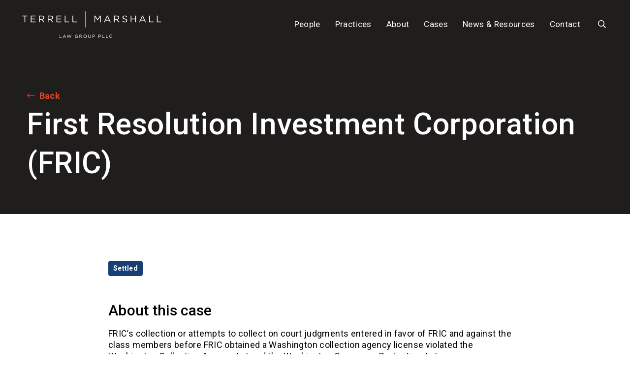

--- FILE ---
content_type: text/html; charset=utf-8
request_url: https://www.terrellmarshall.com/cases/first-resolution-investment-corporation-fric
body_size: 6071
content:
<!DOCTYPE html>
<html class="no-js" lang="en" >
<head>
	<meta charset="utf-8">
	<meta http-equiv="X-UA-Compatible" content="IE=edge">
	<meta name="viewport" content="width=device-width, initial-scale=1, shrink-to-fit=no">
	<meta name="author" content="efelle creative">
	<meta name="theme-color" content="#201d1d">

	
	<link rel="preconnect" href="https://fonts.gstatic.com" crossorigin>
	<link rel="preconnect" href="https://fonts.googleapis.com">

	<script>
		document.documentElement.className = document.documentElement.className.replace('no-js', 'js');
	</script>

		<title>First Resolution Investment Corporation (FRIC) | Terrell Marshall</title>
<meta name="keywords" content="">
<meta name="generator" content="FusionCMS v5.22.36">

	
			  
  <!-- Twitter Card data -->
  <meta name="twitter:card" content="summary_large_image">
    <meta name="twitter:title" content="First Resolution Investment Corporation (FRIC)">
  <meta name="twitter:description" content="">
  
  <!-- Open Graph data -->
  <meta property="og:title" content="First Resolution Investment Corporation (FRIC)" />
  <meta property="og:type" content="website" />
  <meta property="og:url" content="https://www.terrellmarshall.com/cases/first-resolution-investment-corporation-fric" />
  <meta property="og:description" content="" />
    <meta property="og:site_name" content="Terrell Marshall" />
       
	
	<script type="application/ld+json">
  {
    "@context": "https://schema.org",
    "@type": "Organization",
    "url": "https://terrellmarshall.com",
    "logo": "https://www.terrellmarshall.com/themes/terrellmarshall/assets/images/terrell-marshall-logo.svg"
  }
</script>
	
	
	<link rel="apple-touch-icon" sizes="180x180" href="https://www.terrellmarshall.com/themes/terrellmarshall/assets/favicons/apple-touch-icon.png">
	<link rel="icon" type="image/png" sizes="32x32" href="https://www.terrellmarshall.com/themes/terrellmarshall/assets/favicons/favicon-32x32.png">
	<link rel="icon" type="image/png" sizes="16x16" href="https://www.terrellmarshall.com/themes/terrellmarshall/assets/favicons/favicon-16x16.png">
	<link rel="stylesheet" type="text/css" href="https://www.terrellmarshall.com/themes/terrellmarshall/assets/theme.css?id=db65bd50586b9f8fb8da">

	<link href="https://fonts.googleapis.com/css2?family=Roboto:ital,wght@0,300;0,400;0,500;0,700;1,300;1,400;1,500;1,700&display=swap" rel="stylesheet">

	
		<!-- Google Tag Manager -->
<script>(function(w,d,s,l,i){w[l]=w[l]||[];w[l].push({'gtm.start':
new Date().getTime(),event:'gtm.js'});var f=d.getElementsByTagName(s)[0],
j=d.createElement(s),dl=l!='dataLayer'?'&l='+l:'';j.async=true;j.src=
'https://www.googletagmanager.com/gtm.js?id='+i+dl;f.parentNode.insertBefore(j,f);
})(window,document,'script','dataLayer','GTM-WX4P7NQN');</script>
<!-- End Google Tag Manager -->
  	
	</head>
<body  id="case-dt"  class="" >
	<a class="skip-main" href="#main-content">Skip to main content</a>

	
	<div class="user-bar">
		    <a
                class="user-bar__item no-focus"
                href="/cp/matrix/cases/cases/entries/31/edit"
                title="Edit Page"
                target="_blank"
            >
	    <span class="sr-only">Edit Page</span>
	    <i class="fas fa-pencil" aria-hidden="true"></i>
	  </a>
	      <a class="user-bar__item no-focus" href="/style-guide" title="Style Guide">
  		<span class="sr-only">Style Guide</span>
  		<i class="fas fa-palette" aria-hidden="true"></i>
  	</a>
    <a class="user-bar__item no-focus" href="/cp" title="Control Panel">
    <span class="sr-only">Control Panel</span>
    <i class="fas fa-cog" aria-hidden="true"></i>
  </a>
	<span class="user-bar__item size-indicator" title="Viewport Size"></span>
</div>

	<div id="page">
		
		
		
					<div id="top-alert-banner">
							</div>
		
		<div id="page-wrap" class="position-relative">
			<header id="header">
	
	<div id="site-header" class="site-header d-print-none ">
		<div class="site-header__inner position-relative h-100">
			<div class="site-header__main d-flex align-items-center justify-content-between h-100 section-x-pad">
				
				<div class="site-header__logo">
					<a class="d-block" href="/">
						<img src="https://www.terrellmarshall.com/themes/terrellmarshall/assets/images/terrell-marshall-logo.svg" alt="Terrell Marshall">
					</a>
				</div>
				
				<div class="site-header__main-contents d-flex h-100">
					
					<nav class="site-header__nav d-none d-lg-block h-100 ml-lg-15" aria-label="Main site top navigation.">
													<ul class="nav" id="nav-main">
      <li class="nav__item">
              <a id="nav-link-1" class="nav__text nav__link" href="https://www.terrellmarshall.com/profiles" target="_parent" >
          People
        </a>
      
          </li>
      <li class="nav__item nav-dropdown dropdown">
              <a id="nav-link-2" class="nav__text nav__link" href="https://www.terrellmarshall.com/practices" target="_parent" aria-haspopup="true" aria-expanded="false">
          Practices
        </a>
      
              <button class="nav__btn dropdown-toggle" id="nav-dropdown-btn-2" aria-label="Practices Menu" data-toggle="dropdown" data-display="static" aria-haspopup="true" aria-expanded="false"></button>
        <div id="dropdown-menu-2" class="nav-dropdown__menu dropdown-menu two-column-layout" aria-labelledby="nav-link-2">
  <ul class="nav-dropdown__list">
          <li class="nav-dropdown__item ">
                  <a class="nav-dropdown__text nav-dropdown__link" href="https://www.terrellmarshall.com/practices/appeals" target="_parent">
            Appeals
          </a>
              </li>
          <li class="nav-dropdown__item ">
                  <a class="nav-dropdown__text nav-dropdown__link" href="https://www.terrellmarshall.com/practices/civil-rights" target="_parent">
            Civil Rights
          </a>
              </li>
          <li class="nav-dropdown__item ">
                  <a class="nav-dropdown__text nav-dropdown__link" href="https://www.terrellmarshall.com/practices/class-actions" target="_parent">
            Class Actions
          </a>
              </li>
          <li class="nav-dropdown__item ">
                  <a class="nav-dropdown__text nav-dropdown__link" href="https://www.terrellmarshall.com/practices/commercial-litigation" target="_parent">
            Commercial Litigation
          </a>
              </li>
          <li class="nav-dropdown__item ">
                  <a class="nav-dropdown__text nav-dropdown__link" href="https://www.terrellmarshall.com/practices/consumer-protection" target="_parent">
            Consumer Protection
          </a>
              </li>
          <li class="nav-dropdown__item ">
                  <a class="nav-dropdown__text nav-dropdown__link" href="https://www.terrellmarshall.com/practices/employment-law" target="_parent">
            Employment Law
          </a>
              </li>
          <li class="nav-dropdown__item ">
                  <a class="nav-dropdown__text nav-dropdown__link" href="https://www.terrellmarshall.com/practices/fair-credit-reporting-act-litigation" target="_parent">
            Fair Credit Reporting Act Litigation
          </a>
              </li>
          <li class="nav-dropdown__item ">
                  <a class="nav-dropdown__text nav-dropdown__link" href="https://www.terrellmarshall.com/practices/sexual-abuse" target="_parent">
            Sexual Abuse
          </a>
              </li>
          <li class="nav-dropdown__item ">
                  <a class="nav-dropdown__text nav-dropdown__link" href="https://www.terrellmarshall.com/practices/telephone-consumer-protection" target="_parent">
            Telephone Consumer Protection
          </a>
              </li>
          <li class="nav-dropdown__item ">
                  <a class="nav-dropdown__text nav-dropdown__link" href="https://www.terrellmarshall.com/practices/wage-and-hour" target="_parent">
            Wage and Hour
          </a>
              </li>
      </ul>
</div>          </li>
      <li class="nav__item nav-dropdown dropdown">
              <a id="nav-link-13" class="nav__text nav__link" href="https://www.terrellmarshall.com/about" target="_parent" aria-haspopup="true" aria-expanded="false">
          About
        </a>
      
              <button class="nav__btn dropdown-toggle" id="nav-dropdown-btn-13" aria-label="About Menu" data-toggle="dropdown" data-display="static" aria-haspopup="true" aria-expanded="false"></button>
        <div id="dropdown-menu-13" class="nav-dropdown__menu dropdown-menu " aria-labelledby="nav-link-13">
  <ul class="nav-dropdown__list">
          <li class="nav-dropdown__item ">
                  <a class="nav-dropdown__text nav-dropdown__link" href="https://www.terrellmarshall.com/our-story" target="_parent">
            Our Story
          </a>
              </li>
          <li class="nav-dropdown__item ">
                  <a class="nav-dropdown__text nav-dropdown__link" href="https://www.terrellmarshall.com/careers" target="_parent">
            Careers
          </a>
              </li>
          <li class="nav-dropdown__item ">
                  <a class="nav-dropdown__text nav-dropdown__link" href="https://www.terrellmarshall.com/diversity-scholarship" target="_parent">
            Diversity Scholarship
          </a>
              </li>
      </ul>
</div>          </li>
      <li class="nav__item">
              <a id="nav-link-17" class="nav__text nav__link" href="https://www.terrellmarshall.com/cases" target="_parent" >
          Cases
        </a>
      
          </li>
      <li class="nav__item nav-dropdown dropdown">
              <a id="nav-link-18" class="nav__text nav__link" href="https://www.terrellmarshall.com/blog" target="_parent" aria-haspopup="true" aria-expanded="false">
          News &amp; Resources
        </a>
      
              <button class="nav__btn dropdown-toggle" id="nav-dropdown-btn-18" aria-label="News &amp; Resources Menu" data-toggle="dropdown" data-display="static" aria-haspopup="true" aria-expanded="false"></button>
        <div id="dropdown-menu-18" class="nav-dropdown__menu dropdown-menu " aria-labelledby="nav-link-18">
  <ul class="nav-dropdown__list">
          <li class="nav-dropdown__item ">
                  <a class="nav-dropdown__text nav-dropdown__link" href="https://www.terrellmarshall.com/blog" target="_parent">
            News &amp; Case Results
          </a>
              </li>
          <li class="nav-dropdown__item ">
                  <a class="nav-dropdown__text nav-dropdown__link" href="https://www.terrellmarshall.com/press-and-media" target="_parent">
            Press &amp; Media
          </a>
              </li>
      </ul>
</div>          </li>
      <li class="nav__item nav-dropdown dropdown">
              <a id="nav-link-21" class="nav__text nav__link" href="https://www.terrellmarshall.com/contact" target="_parent" aria-haspopup="true" aria-expanded="false">
          Contact
        </a>
      
              <button class="nav__btn dropdown-toggle" id="nav-dropdown-btn-21" aria-label="Contact Menu" data-toggle="dropdown" data-display="static" aria-haspopup="true" aria-expanded="false"></button>
        <div id="dropdown-menu-21" class="nav-dropdown__menu dropdown-menu  dropdown-menu-right" aria-labelledby="nav-link-21">
  <ul class="nav-dropdown__list">
          <li class="nav-dropdown__item ">
                  <a class="nav-dropdown__text nav-dropdown__link" href="https://www.terrellmarshall.com/contact" target="_parent">
            Contact Us
          </a>
              </li>
          <li class="nav-dropdown__item ">
                  <a class="nav-dropdown__text nav-dropdown__link" href="https://www.terrellmarshall.com/referrals" target="_parent">
            Referrals
          </a>
              </li>
      </ul>
</div>          </li>
  </ul>
											</nav>

					
					<div class="site-header__search align-self-center d-flex align-items-center ml-15 ml-lg-0">
						<button class="site-header__search-btn bg-transparent border-0 js-site-search-toggle"
							type="button" id="header-search-toggle-button" aria-haspopup="true" aria-expanded="false">
							<span class="sr-only js-site-search-toggle-text">Search</span>
							<span class="site-header__search-btn-icon far" aria-hidden="true"></span>
						</button>
					</div>
				
					
					<div class="panel-overlay mobile-menu d-lg-none align-self-center">
  <div class="pt-1 ml-15">
    <button  id="nav-mobile-overlay-btn" class="panel-overlay__btn" type="button" aria-label="Toggle mobile menu" data-toggle="modal" data-target="#nav-mobile-overlay">
      <span class="hamburger-btn">
							<span>
								<span class="sr-only">Toggle menu panel</span>
							</span>
						</span>
    </button>
  </div>
</div>


				</div>
			</div>

			
			<div class="site-header-search hide d-flex align-items-center justify-content-center w-100" id="site-header-search" aria-labelledby="header-search-toggle-button">
				<div class="site-header-search__inner container px-50 d-flex justify-content-center">
					<form class="site-header-search-box" id="header-search" method="GET" action="https://www.terrellmarshall.com/search" accept-charset="UTF-8" role="search">
	
	
	
	<input type="hidden" name="within" value="all">

	<div class="site-header-search-box__inner">
		<label class="sr-only" for="header-search-input">Search</label>
		<input class="site-header-search-box__input" type="text" id="header-search-input" name="q" placeholder="Search" autocomplete="off" required>

		<div>
			<button class="site-header-search-box__submit-btn" id="header-search-submit-btn" type="submit">
				<span class="sr-only">Submit Search</span>
				<span class="site-header-search-box__submit-btn-icon fal fa-search" aria-hidden="true"></span>
			</button>
		</div>
	</div>
</form>					<button class="site-header-search__btn bg-transparent border-0" id="header-search-close-btn">
						<span class="sr-only">Close Search</span>
						<span class="site-header-search__btn-icon fal fa-times" aria-hidden="true"></span>
					</button>
				</div>
			</div>
		</div>
	</div>
</header>
			<main id="main-content">
				
				
				
				  
  <article class="page-content">
    <header> 
      <div class="page-banner-simple">
  <div class="page-banner-simple__inner container position-relative d-flex flex-column justify-content-center pt-45 pb-25 pt-lg-70 pb-lg-40">
          <div class="mb-5">
        <a class="btn btn-link" href="https://www.terrellmarshall.com/cases" target="_parent">
					<span class="fal fa-long-arrow-left d-inline-block mr-1" aria-hidden="true"></span>
				<span> Back</span>
			</a>
      </div>
        <h1 class="page-banner-simple__title text-display--xxl text-display--light mb-10">First Resolution Investment Corporation (FRIC)</h1>      </div>
</div>
    </header>

          <div class="page-content__main py-55 pt-lg-95 pb-lg-65">
        <div class="container">
          <div class="row">
            
            <div class="col-12 px-0">
              
                              <div class="container container--lg-narrow mb-25">
                  <section class="nav-categories ">
  <h2 class="sr-only">Categories</h2>
  <ul class="nav-categories__list d-inline list-unstyled mb-0">
        <li class="d-inline-block mr-10 mb-10">
      <a class="nav-categories__link btn btn-primary btn-sm" href="https://www.terrellmarshall.com/cases/settled">Settled</a>
    </li>
      </ul>
</section>                </div>
              
              
                              <div class="subpage-blocks">
                                      <div class="subpage-block subpage-content container container--lg-narrow wysiwyg">
      <h3>About this case</h3>
<p>FRIC’s collection or attempts to collect on court judgments entered in favor of FRIC and against the class members before FRIC obtained a Washington collection agency license violated the Washington Collection Agency Act and the Washington Consumer Protection Act.</p>
<h3>Case Status</h3>
<p>The Court granted final approval of the settlement. The settlement administrator expects to mail settlement award checks to eligible class members in early November. Please note that due to a mathematical error in calculating estimated payment amounts, the amount of settlement award checks will be less than the estimated amount listed on each eligible class member’s notice. We apologize for this mistake. While class members may contact Terrell Marshall with questions at (class actions line), it is unlikely that the amount of any award will be increased.</p>
<h3>Settlement Website</h3>
<p><a href="http://www.longfairdebt.com/" data-rich-text-format-boundary="true">www.longfairdebt.com</a></p>
<h3>Class Counsel</h3>
<p><a href="http://terrellmarshall.com/member/beth-terrell/" data-rich-text-format-boundary="true">Beth Terrell</a></p>
<p><a href="http://terrellmarshall.com/member/blythe-chandler/" data-rich-text-format-boundary="true">Blythe Chandler</a></p>
    </div>
                                    </div>
              
              
              
              
                              <div class="container container--lg-narrow">
                  <div class="case-dt-back-link pt-20 mt-40">
                    <a class="btn btn-link" href="https://www.terrellmarshall.com/cases" target="_parent">
					<span class="fal fa-long-arrow-left d-inline-block mr-1" aria-hidden="true"></span>
				<span> Back</span>
			</a>
                  </div>
                </div>
                          </div>
          </div>
        </div>
      </div>

      
            </article>

							</main>

			<footer id="footer">
	
	
	
			
		<div class="page-footer d-print-none bg-dark">
			<div class="container container--full section-x-pad pt-45 pb-20">
				<div class="row">
					
											<div class="page-footer__nav col-lg-9">
							<nav aria-label="Main site footer navigation.">
								<ul id="nav-footer-footer-main" class="nav-footer list-unstyled d-flex flex-wrap mb-5">
      <li class="nav-footer__item nav-footer__item--main mb-15 mr-30">
              <a id="nav-footer-link-1" class="nav-footer__link" href="https://www.terrellmarshall.com/contact" 
        target="_parent">
          Case Inquiry
        </a>
      
          </li>
      <li class="nav-footer__item nav-footer__item--main mb-15 mr-30">
              <a id="nav-footer-link-2" class="nav-footer__link" href="https://www.terrellmarshall.com/referrals" 
        target="_parent">
          Referrals
        </a>
      
          </li>
      <li class="nav-footer__item nav-footer__item--main mb-15 mr-30">
              <a id="nav-footer-link-3" class="nav-footer__link" href="https://www.terrellmarshall.com/se-habla-espanol" 
        target="_parent">
          Se habla español
        </a>
      
          </li>
      <li class="nav-footer__item nav-footer__item--main mb-15 mr-30">
              <a id="nav-footer-link-4" class="nav-footer__link" href="https://www.terrellmarshall.com/terms" 
        target="_parent">
          Terms
        </a>
      
          </li>
      <li class="nav-footer__item nav-footer__item--main mb-15 mr-30">
              <a id="nav-footer-link-5" class="nav-footer__link" href="https://www.terrellmarshall.com/sitemap" 
        target="_parent">
          Sitemap
        </a>
      
          </li>
  </ul>							</nav>
						</div>
										
					
											<div class="page-footer__social col-lg-3 mb-10">
							<ul class="social-list  list-unstyled d-flex">
          <li class="social-list__item">
        <a class="social-list__link" href="https://www.facebook.com/terrellmarshalllaw/" target="_blank" rel="noopener noreferrer">
          <span class="sr-only">Facebook</span>
          <span class="fab fa-facebook-f fa-fw" aria-hidden="true"></span>
        </a>
      </li>
                          <li class="social-list__item">
        <a class="social-list__link" href="https://www.linkedin.com/company/terrell-marshall" target="_blank" rel="noopener noreferrer">
          <span class="sr-only">LinkedIn</span>
          <span class="fab fa-linkedin-in fa-fw" aria-hidden="true"></span>
        </a>
      </li>
          </ul>
						</div>
					
					
					<div class="page-footer__copyright wysiwyg wysiwyg--sm-theme wysiwyg--faded-light-theme col-lg-12">
													<p>© Copyright 2024 Terrell Marshall Law Group PLLC | <a href="https://www.seattlewebdesign.com" target="_blank" title="law firm website design">web design</a> by efelle</p><p></p>
											</div>
				</div>
			</div>
		</div>
	</footer>

			<div id="panels">
				  <div class="panel-overlay__modal modal fade js-panel-overlay-modal " id="nav-mobile-overlay" tabindex="-1" role="dialog" aria-labelledby="nav-mobile-overlay-btn" aria-hidden="true">
    <div class="panel-overlay__dialog modal-dialog m-0" role="document">
      <div class="panel-overlay__content panel-overlay__content--right modal-content" id="panel-overlay-mobile-menu">
        
        <div class="d-flex flex-column">
							
							<nav aria-label="Main site mobile navigation.">
																	<ul id="nav-collapse-mobile" class="nav-collapse show">
      <li class="nav-collapse__item content-text py-15 ">
                        <a class="nav-collapse__text nav-collapse__link" href="https://www.terrellmarshall.com/profiles" target="_parent">
            People
          </a>
              
          </li>
      <li class="nav-collapse__item content-text py-15  nav-collapse__item--parent">
              <div class="d-flex align-items-stretch justify-content-between">
                      <a class="nav-collapse__text nav-collapse__link" href="https://www.terrellmarshall.com/practices" target="_parent">
              Practices
            </a>
                    
          <button class="nav-collapse__btn collapsed js-nav-collapse-menu-btn"  data-toggle="collapse" data-target="#nav-collapse-mobile-2" aria-expanded="false" aria-controls="nav-collapse-mobile-2">
            <span class="sr-only">Practices Menu</span>
            <span class="nav-collapse__icon far fa-chevron-down" aria-hidden="true"></span>
          </button>
        </div>
      
              <ul id="nav-collapse-mobile-2" class="nav-collapse collapse nested pt-15 pb-10">
      <li class="nav-collapse__item nested py-5 ">
                        <a class="nav-collapse__text nav-collapse__link" href="https://www.terrellmarshall.com/practices/appeals" target="_parent">
            Appeals
          </a>
              
          </li>
      <li class="nav-collapse__item nested py-5 ">
                        <a class="nav-collapse__text nav-collapse__link" href="https://www.terrellmarshall.com/practices/civil-rights" target="_parent">
            Civil Rights
          </a>
              
          </li>
      <li class="nav-collapse__item nested py-5 ">
                        <a class="nav-collapse__text nav-collapse__link" href="https://www.terrellmarshall.com/practices/class-actions" target="_parent">
            Class Actions
          </a>
              
          </li>
      <li class="nav-collapse__item nested py-5 ">
                        <a class="nav-collapse__text nav-collapse__link" href="https://www.terrellmarshall.com/practices/commercial-litigation" target="_parent">
            Commercial Litigation
          </a>
              
          </li>
      <li class="nav-collapse__item nested py-5 ">
                        <a class="nav-collapse__text nav-collapse__link" href="https://www.terrellmarshall.com/practices/consumer-protection" target="_parent">
            Consumer Protection
          </a>
              
          </li>
      <li class="nav-collapse__item nested py-5 ">
                        <a class="nav-collapse__text nav-collapse__link" href="https://www.terrellmarshall.com/practices/employment-law" target="_parent">
            Employment Law
          </a>
              
          </li>
      <li class="nav-collapse__item nested py-5 ">
                        <a class="nav-collapse__text nav-collapse__link" href="https://www.terrellmarshall.com/practices/fair-credit-reporting-act-litigation" target="_parent">
            Fair Credit Reporting Act Litigation
          </a>
              
          </li>
      <li class="nav-collapse__item nested py-5 ">
                        <a class="nav-collapse__text nav-collapse__link" href="https://www.terrellmarshall.com/practices/sexual-abuse" target="_parent">
            Sexual Abuse
          </a>
              
          </li>
      <li class="nav-collapse__item nested py-5 ">
                        <a class="nav-collapse__text nav-collapse__link" href="https://www.terrellmarshall.com/practices/telephone-consumer-protection" target="_parent">
            Telephone Consumer Protection
          </a>
              
          </li>
      <li class="nav-collapse__item nested py-5 ">
                        <a class="nav-collapse__text nav-collapse__link" href="https://www.terrellmarshall.com/practices/wage-and-hour" target="_parent">
            Wage and Hour
          </a>
              
          </li>
  </ul>
          </li>
      <li class="nav-collapse__item content-text py-15  nav-collapse__item--parent">
              <div class="d-flex align-items-stretch justify-content-between">
                      <a class="nav-collapse__text nav-collapse__link" href="https://www.terrellmarshall.com/about" target="_parent">
              About
            </a>
                    
          <button class="nav-collapse__btn collapsed js-nav-collapse-menu-btn"  data-toggle="collapse" data-target="#nav-collapse-mobile-13" aria-expanded="false" aria-controls="nav-collapse-mobile-13">
            <span class="sr-only">About Menu</span>
            <span class="nav-collapse__icon far fa-chevron-down" aria-hidden="true"></span>
          </button>
        </div>
      
              <ul id="nav-collapse-mobile-13" class="nav-collapse collapse nested pt-15 pb-10">
      <li class="nav-collapse__item nested py-5 ">
                        <a class="nav-collapse__text nav-collapse__link" href="https://www.terrellmarshall.com/our-story" target="_parent">
            Our Story
          </a>
              
          </li>
      <li class="nav-collapse__item nested py-5 ">
                        <a class="nav-collapse__text nav-collapse__link" href="https://www.terrellmarshall.com/careers" target="_parent">
            Careers
          </a>
              
          </li>
      <li class="nav-collapse__item nested py-5 ">
                        <a class="nav-collapse__text nav-collapse__link" href="https://www.terrellmarshall.com/diversity-scholarship" target="_parent">
            Diversity Scholarship
          </a>
              
          </li>
  </ul>
          </li>
      <li class="nav-collapse__item content-text py-15 ">
                        <a class="nav-collapse__text nav-collapse__link" href="https://www.terrellmarshall.com/cases" target="_parent">
            Cases
          </a>
              
          </li>
      <li class="nav-collapse__item content-text py-15  nav-collapse__item--parent">
              <div class="d-flex align-items-stretch justify-content-between">
                      <a class="nav-collapse__text nav-collapse__link" href="https://www.terrellmarshall.com/blog" target="_parent">
              News &amp; Resources
            </a>
                    
          <button class="nav-collapse__btn collapsed js-nav-collapse-menu-btn"  data-toggle="collapse" data-target="#nav-collapse-mobile-18" aria-expanded="false" aria-controls="nav-collapse-mobile-18">
            <span class="sr-only">News &amp; Resources Menu</span>
            <span class="nav-collapse__icon far fa-chevron-down" aria-hidden="true"></span>
          </button>
        </div>
      
              <ul id="nav-collapse-mobile-18" class="nav-collapse collapse nested pt-15 pb-10">
      <li class="nav-collapse__item nested py-5 ">
                        <a class="nav-collapse__text nav-collapse__link" href="https://www.terrellmarshall.com/blog" target="_parent">
            News &amp; Case Results
          </a>
              
          </li>
      <li class="nav-collapse__item nested py-5 ">
                        <a class="nav-collapse__text nav-collapse__link" href="https://www.terrellmarshall.com/press-and-media" target="_parent">
            Press &amp; Media
          </a>
              
          </li>
  </ul>
          </li>
      <li class="nav-collapse__item content-text py-15  nav-collapse__item--parent">
              <div class="d-flex align-items-stretch justify-content-between">
                      <a class="nav-collapse__text nav-collapse__link" href="https://www.terrellmarshall.com/contact" target="_parent">
              Contact
            </a>
                    
          <button class="nav-collapse__btn collapsed js-nav-collapse-menu-btn"  data-toggle="collapse" data-target="#nav-collapse-mobile-21" aria-expanded="false" aria-controls="nav-collapse-mobile-21">
            <span class="sr-only">Contact Menu</span>
            <span class="nav-collapse__icon far fa-chevron-down" aria-hidden="true"></span>
          </button>
        </div>
      
              <ul id="nav-collapse-mobile-21" class="nav-collapse collapse nested pt-15 pb-10">
      <li class="nav-collapse__item nested py-5 ">
                        <a class="nav-collapse__text nav-collapse__link" href="https://www.terrellmarshall.com/contact" target="_parent">
            Contact Us
          </a>
              
          </li>
      <li class="nav-collapse__item nested py-5 ">
                        <a class="nav-collapse__text nav-collapse__link" href="https://www.terrellmarshall.com/referrals" target="_parent">
            Referrals
          </a>
              
          </li>
  </ul>
          </li>
  </ul>
															</nav>

							
							
						</div>
      </div>
    </div>
  </div>
			</div>
		</div>

			</div>

	
	<script>
	function support_format_webp() {
		var elem = document.createElement('canvas');
		if (!!(elem.getContext && elem.getContext('2d'))) {
			return elem.toDataURL('image/webp').indexOf('data:image/webp') == 0;
		} else {
			return false;
		}
	}
	if (!support_format_webp()) {
		var images = document.querySelectorAll('img');
		var length = images.length;
		for(i = 0; i < length; i++)
		{
		    var image = images[i];
		    var src = image.getAttribute('src');
		    var dataSrc = image.getAttribute('data-src');
		    if (src) {
		    	src = src.replace('webp','png');
		    	image.setAttribute('src', src);
		    }
		    if (dataSrc) {
		    	dataSrc = dataSrc.replace('webp','png');
		    	image.setAttribute('data-src', dataSrc);
		    }
		}
	}
</script>
	
	<script>
		window._locale = 'en';
		window._settings = {
			"website_url": "https://www.terrellmarshall.com",
			"website_title": "Terrell Marshall",
			"website_logo": "https://www.terrellmarshall.com/themes/terrellmarshall/assets/images/terrell-marshall-logo.svg",
			"public_path": "https://www.terrellmarshall.com/themes/terrellmarshall/assets",
			"vue_enabled": false,
			"api_url": "https://oxygen.efellecloud.com/",
			"is_production": true,
			"messages": {"new_tab": "(Opens in a new window)", "new_site": "(Opens an external site)", "new_site_tab": "(Opens an external site in a new window)"}
		};
	</script>
	<script src="https://www.terrellmarshall.com/themes/terrellmarshall/assets/manifest.js?id=42b9c2a4e1ab4e41a414"></script>
	<script src="https://www.terrellmarshall.com/themes/terrellmarshall/assets/vendor.js?id=a3b1f38993b84e5e5491"></script>
	<script src="https://www.terrellmarshall.com/themes/terrellmarshall/assets/theme.js?id=ea15195436a9f6502214"></script>
	
	
		<!-- Start cookieyes banner --> <script id="cookieyes" type="text/javascript" src="https://cdn-cookieyes.com/client_data/7eace46ae3444fbafef6cf33/script.js"></script> <!-- End cookieyes banner -->
      <script type="text/javascript">
  window._mfq = window._mfq || [];
  (function() {
    var mf = document.createElement("script");
    mf.type = "text/javascript"; mf.defer = true;
    mf.src = "//cdn.mouseflow.com/projects/373a8ee3-0889-4db7-858d-0bf5e4ef9aaf.js";
    document.getElementsByTagName("head")[0].appendChild(mf);
  })();
</script>
  	
	</body>
</html>


--- FILE ---
content_type: image/svg+xml
request_url: https://www.terrellmarshall.com/themes/terrellmarshall/assets/images/terrell-marshall-logo.svg
body_size: 2152
content:
<svg id="logo" xmlns="http://www.w3.org/2000/svg" xmlns:xlink="http://www.w3.org/1999/xlink" width="283.188" height="54.122" viewBox="0 0 283.188 54.122">
  <defs>
    <clipPath id="clip-path">
      <rect id="Rectangle_87" data-name="Rectangle 87" width="283.189" height="54.122" fill="none"/>
    </clipPath>
  </defs>
  <path id="Path_59" data-name="Path 59" d="M0,9.116v1.407H4.53V22.61H6.072V10.523H10.6V9.116Z" transform="translate(0 -0.331)" fill="#fff"/>
  <path id="Path_60" data-name="Path 60" d="M17.969,9.116h9.755V10.5H19.493v4.607h7.364V16.5H19.493v4.723H27.82V22.61H17.969Z" transform="translate(-0.652 -0.331)" fill="#fff"/>
  <g id="Group_58" data-name="Group 58" transform="translate(0 0)">
    <g id="Group_57" data-name="Group 57" clip-path="url(#clip-path)">
      <path id="Path_61" data-name="Path 61" d="M35.38,9.117h5.8a5.325,5.325,0,0,1,3.837,1.348,3.727,3.727,0,0,1,1.041,2.661v.039c0,2.236-1.543,3.546-3.664,3.932l4.146,5.514H44.671l-3.914-5.244H36.9v5.244H35.38ZM41.048,16c2.024,0,3.469-1.041,3.469-2.776v-.039c0-1.657-1.272-2.66-3.449-2.66H36.9V16Z" transform="translate(-1.284 -0.331)" fill="#fff"/>
      <path id="Path_62" data-name="Path 62" d="M53.849,9.117h5.8a5.321,5.321,0,0,1,3.837,1.348,3.727,3.727,0,0,1,1.041,2.661v.039c0,2.236-1.542,3.546-3.663,3.932l4.145,5.514H63.14l-3.913-5.244H55.372v5.244H53.849ZM59.517,16c2.024,0,3.47-1.041,3.47-2.776v-.039c0-1.657-1.273-2.66-3.451-2.66H55.372V16Z" transform="translate(-1.954 -0.331)" fill="#fff"/>
      <path id="Path_63" data-name="Path 63" d="M72.319,9.116h9.754V10.5H73.842v4.607h7.364V16.5H73.842v4.723H82.17V22.61H72.319Z" transform="translate(-2.625 -0.331)" fill="#fff"/>
      <path id="Path_64" data-name="Path 64" d="M89.728,9.116h1.523V21.2h7.6V22.61H89.728Z" transform="translate(-3.257 -0.331)" fill="#fff"/>
      <path id="Path_65" data-name="Path 65" d="M106.117,9.116h1.523V21.2h7.6V22.61h-9.119Z" transform="translate(-3.851 -0.331)" fill="#fff"/>
      <path id="Path_66" data-name="Path 66" d="M152.522,9.116h1.542l4.916,7.364,4.915-7.364h1.543V22.61h-1.523V11.68L159,18.909h-.078l-4.915-7.21V22.61h-1.484Z" transform="translate(-5.536 -0.331)" fill="#fff"/>
      <path id="Path_67" data-name="Path 67" d="M178.841,9.016h1.427l6.149,13.59h-1.639L183.2,19.04h-7.344l-1.6,3.566h-1.561Zm3.759,8.636-3.066-6.863-3.084,6.863Z" transform="translate(-6.268 -0.327)" fill="#fff"/>
      <path id="Path_68" data-name="Path 68" d="M193.7,9.117h5.8a5.317,5.317,0,0,1,3.836,1.348,3.727,3.727,0,0,1,1.041,2.661v.039c0,2.236-1.542,3.546-3.663,3.932l4.146,5.514H203l-3.914-5.244h-3.855v5.244H193.7ZM199.371,16c2.025,0,3.47-1.041,3.47-2.776v-.039c0-1.657-1.272-2.66-3.451-2.66h-4.163V16Z" transform="translate(-7.03 -0.331)" fill="#fff"/>
      <path id="Path_69" data-name="Path 69" d="M211.254,20.637l.943-1.118a6.432,6.432,0,0,0,4.627,1.908c1.813,0,3.009-.964,3.009-2.294v-.039c0-1.253-.675-1.967-3.51-2.564-3.1-.675-4.529-1.677-4.529-3.893V12.6c0-2.119,1.87-3.681,4.433-3.681a7.044,7.044,0,0,1,4.743,1.658l-.888,1.176a5.931,5.931,0,0,0-3.893-1.465c-1.755,0-2.873.965-2.873,2.179V12.5c0,1.272.695,1.985,3.663,2.621,3.007.655,4.395,1.754,4.395,3.816v.04c0,2.313-1.928,3.816-4.607,3.816a7.89,7.89,0,0,1-5.512-2.159" transform="translate(-7.667 -0.324)" fill="#fff"/>
      <path id="Path_70" data-name="Path 70" d="M228.982,9.116h1.524v6h7.788v-6h1.524V22.61h-1.524V16.538h-7.788V22.61h-1.524Z" transform="translate(-8.311 -0.331)" fill="#fff"/>
      <path id="Path_71" data-name="Path 71" d="M253.142,9.016h1.426l6.15,13.59H259.08L257.5,19.04h-7.345l-1.6,3.566h-1.56Zm3.759,8.636-3.066-6.863-3.084,6.863Z" transform="translate(-8.964 -0.327)" fill="#fff"/>
      <path id="Path_72" data-name="Path 72" d="M268,9.116h1.523V21.2h7.6V22.61H268Z" transform="translate(-9.727 -0.331)" fill="#fff"/>
      <path id="Path_73" data-name="Path 73" d="M284.392,9.116h1.524V21.2h7.595V22.61h-9.119Z" transform="translate(-10.322 -0.331)" fill="#fff"/>
      <rect id="Rectangle_86" data-name="Rectangle 86" width="1.234" height="32.899" transform="translate(128.603)" fill="#fff"/>
      <path id="Path_74" data-name="Path 74" d="M78.712,49.484h.714v5.665h3.561v.661H78.712Z" transform="translate(-2.857 -1.796)" fill="#fff"/>
      <path id="Path_75" data-name="Path 75" d="M88.708,49.436h.669l2.882,6.372h-.767l-.741-1.673H87.308l-.751,1.673h-.731Zm1.763,4.049-1.437-3.217-1.446,3.217Z" transform="translate(-3.115 -1.794)" fill="#fff"/>
      <path id="Path_76" data-name="Path 76" d="M94.318,49.483H95.1L96.9,54.751l1.735-5.286h.587l1.735,5.286,1.809-5.268h.749l-2.259,6.371h-.606l-1.734-5.133-1.744,5.133h-.6Z" transform="translate(-3.423 -1.795)" fill="#fff"/>
      <path id="Path_77" data-name="Path 77" d="M111.47,52.66v-.017a3.174,3.174,0,0,1,3.173-3.272,3.327,3.327,0,0,1,2.357.841l-.461.542a2.689,2.689,0,0,0-1.925-.722,2.47,2.47,0,0,0-2.4,2.592v.018a2.445,2.445,0,0,0,2.5,2.63,2.972,2.972,0,0,0,1.825-.634V53.068h-1.925v-.642h2.612v2.521a3.837,3.837,0,0,1-2.539.967,3.1,3.1,0,0,1-3.217-3.253" transform="translate(-4.046 -1.792)" fill="#fff"/>
      <path id="Path_78" data-name="Path 78" d="M120.983,49.484H123.7a2.5,2.5,0,0,1,1.8.632,1.752,1.752,0,0,1,.488,1.248v.017a1.852,1.852,0,0,1-1.716,1.844l1.943,2.584h-.877l-1.834-2.457H121.7v2.457h-.714Zm2.657,3.226c.949,0,1.626-.49,1.626-1.3v-.02c0-.776-.6-1.245-1.616-1.245H121.7V52.71Z" transform="translate(-4.391 -1.796)" fill="#fff"/>
      <path id="Path_79" data-name="Path 79" d="M129.344,52.66v-.017a3.227,3.227,0,1,1,6.453-.018v.018a3.227,3.227,0,1,1-6.453.017m5.711,0v-.017a2.514,2.514,0,0,0-2.494-2.611,2.485,2.485,0,0,0-2.476,2.592v.018a2.513,2.513,0,0,0,2.494,2.61,2.484,2.484,0,0,0,2.476-2.592" transform="translate(-4.694 -1.792)" fill="#fff"/>
      <path id="Path_80" data-name="Path 80" d="M139.373,53.161V49.484h.715v3.632a1.864,1.864,0,0,0,1.932,2.133c1.166,0,1.908-.705,1.908-2.088V49.484h.712v3.624a2.637,2.637,0,1,1-5.268.053" transform="translate(-5.058 -1.796)" fill="#fff"/>
      <path id="Path_81" data-name="Path 81" d="M148.465,49.484h2.368c1.428,0,2.368.759,2.368,2.006v.017c0,1.365-1.138,2.07-2.486,2.07h-1.535V55.81h-.714Zm2.276,3.443c1.048,0,1.737-.561,1.737-1.393v-.017c0-.9-.678-1.374-1.7-1.374h-1.6v2.784Z" transform="translate(-5.388 -1.796)" fill="#fff"/>
      <path id="Path_82" data-name="Path 82" d="M161.286,49.484h2.368c1.429,0,2.367.759,2.367,2.006v.017c0,1.365-1.138,2.07-2.483,2.07H162V55.81h-.713Zm2.278,3.443c1.049,0,1.734-.561,1.734-1.393v-.017c0-.9-.677-1.374-1.7-1.374H162v2.784Z" transform="translate(-5.854 -1.796)" fill="#fff"/>
      <path id="Path_83" data-name="Path 83" d="M169.422,49.484h.715v5.665h3.56v.661h-4.275Z" transform="translate(-6.149 -1.796)" fill="#fff"/>
      <path id="Path_84" data-name="Path 84" d="M177.1,49.484h.714v5.665h3.561v.661H177.1Z" transform="translate(-6.428 -1.796)" fill="#fff"/>
      <path id="Path_85" data-name="Path 85" d="M184.11,52.66v-.017a3.186,3.186,0,0,1,3.2-3.272,3.294,3.294,0,0,1,2.466,1l-.488.526a2.746,2.746,0,0,0-1.988-.867,2.48,2.48,0,0,0-2.449,2.592v.018a2.5,2.5,0,0,0,2.449,2.61,2.747,2.747,0,0,0,2.043-.911l.47.461a3.3,3.3,0,0,1-2.53,1.111,3.153,3.153,0,0,1-3.172-3.253" transform="translate(-6.682 -1.792)" fill="#fff"/>
    </g>
  </g>
</svg>
